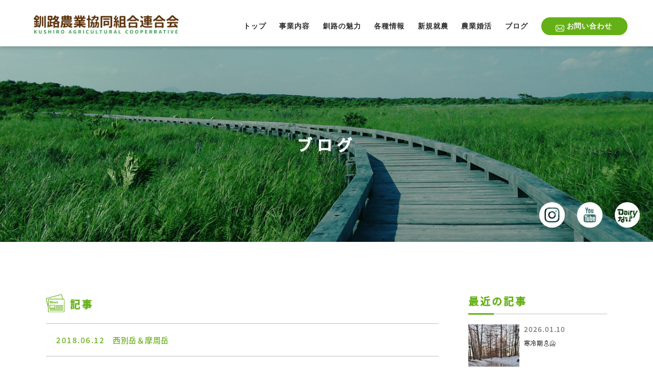

--- FILE ---
content_type: text/html; charset=UTF-8
request_url: https://946nokyoren.or.jp/staffblog/2018/06/12/%E8%A5%BF%E5%88%A5%E5%B2%B3%EF%BC%86%E6%91%A9%E5%91%A8%E5%B2%B3/
body_size: 7740
content:
	<!DOCTYPE html>
<html>
<head>
	
		
	<meta charset="UTF-8">
	<meta name="viewport" content="width=device-width, initial-scale=1, minimum-scale=1, viewport-fit=cover">
	<title>西別岳＆摩周岳 ｜ ブログ｜釧路農業協同組合連合会</title>
	<meta name="description"  content="北海道釧路市の釧路農業協同組合連合会の「西別岳＆摩周岳」のブログページです。" />
	<link rel="canonical" href="https://946nokyoren.or.jp/staffblog/2018/06/12/%E8%A5%BF%E5%88%A5%E5%B2%B3%EF%BC%86%E6%91%A9%E5%91%A8%E5%B2%B3/">
	<link rel="shortcut icon" href="https://946nokyoren.or.jp/wp-content/themes/946nokyoren/assets/img/favicon.ico">
	<link rel="apple-touch-icon" href="https://946nokyoren.or.jp/wp-content/themes/946nokyoren/assets/img/apple-touch-icon180.png" sizes="180x180">

	<meta property="og:title" content="西別岳＆摩周岳 ｜ ブログ｜釧路農業協同組合連合会" />
	<meta property="og:type" content="website">
	<meta property="og:description" content="北海道釧路市の釧路農業協同組合連合会の「西別岳＆摩周岳」のブログページです。" />
	<meta property="og:url" content="https://946nokyoren.or.jp/staffblog/2018/06/12/%E8%A5%BF%E5%88%A5%E5%B2%B3%EF%BC%86%E6%91%A9%E5%91%A8%E5%B2%B3/">
	<meta property="og:site_name" content="釧路農業協同組合連合会">
	<meta property="og:image" content="https://946nokyoren.or.jp/wp-content/themes/946nokyoren/assets/img/logo.png" />

	<link rel="stylesheet" type="text/css" href="https://946nokyoren.or.jp/wp-content/themes/946nokyoren/assets/css/index.css" />
	<link rel="stylesheet" type="text/css" href="https://946nokyoren.or.jp/wp-content/themes/946nokyoren/assets/css/index_sp.css" />
	
	<meta name='robots' content='max-image-preview:large' />
<link rel="alternate" type="application/rss+xml" title="釧路農業協同組合連合会 &raquo; 西別岳＆摩周岳 のコメントのフィード" href="https://946nokyoren.or.jp/staffblog/2018/06/12/%e8%a5%bf%e5%88%a5%e5%b2%b3%ef%bc%86%e6%91%a9%e5%91%a8%e5%b2%b3/feed/" />
<script type="text/javascript">
/* <![CDATA[ */
window._wpemojiSettings = {"baseUrl":"https:\/\/s.w.org\/images\/core\/emoji\/15.0.3\/72x72\/","ext":".png","svgUrl":"https:\/\/s.w.org\/images\/core\/emoji\/15.0.3\/svg\/","svgExt":".svg","source":{"concatemoji":"https:\/\/946nokyoren.or.jp\/wp-includes\/js\/wp-emoji-release.min.js"}};
/*! This file is auto-generated */
!function(i,n){var o,s,e;function c(e){try{var t={supportTests:e,timestamp:(new Date).valueOf()};sessionStorage.setItem(o,JSON.stringify(t))}catch(e){}}function p(e,t,n){e.clearRect(0,0,e.canvas.width,e.canvas.height),e.fillText(t,0,0);var t=new Uint32Array(e.getImageData(0,0,e.canvas.width,e.canvas.height).data),r=(e.clearRect(0,0,e.canvas.width,e.canvas.height),e.fillText(n,0,0),new Uint32Array(e.getImageData(0,0,e.canvas.width,e.canvas.height).data));return t.every(function(e,t){return e===r[t]})}function u(e,t,n){switch(t){case"flag":return n(e,"\ud83c\udff3\ufe0f\u200d\u26a7\ufe0f","\ud83c\udff3\ufe0f\u200b\u26a7\ufe0f")?!1:!n(e,"\ud83c\uddfa\ud83c\uddf3","\ud83c\uddfa\u200b\ud83c\uddf3")&&!n(e,"\ud83c\udff4\udb40\udc67\udb40\udc62\udb40\udc65\udb40\udc6e\udb40\udc67\udb40\udc7f","\ud83c\udff4\u200b\udb40\udc67\u200b\udb40\udc62\u200b\udb40\udc65\u200b\udb40\udc6e\u200b\udb40\udc67\u200b\udb40\udc7f");case"emoji":return!n(e,"\ud83d\udc26\u200d\u2b1b","\ud83d\udc26\u200b\u2b1b")}return!1}function f(e,t,n){var r="undefined"!=typeof WorkerGlobalScope&&self instanceof WorkerGlobalScope?new OffscreenCanvas(300,150):i.createElement("canvas"),a=r.getContext("2d",{willReadFrequently:!0}),o=(a.textBaseline="top",a.font="600 32px Arial",{});return e.forEach(function(e){o[e]=t(a,e,n)}),o}function t(e){var t=i.createElement("script");t.src=e,t.defer=!0,i.head.appendChild(t)}"undefined"!=typeof Promise&&(o="wpEmojiSettingsSupports",s=["flag","emoji"],n.supports={everything:!0,everythingExceptFlag:!0},e=new Promise(function(e){i.addEventListener("DOMContentLoaded",e,{once:!0})}),new Promise(function(t){var n=function(){try{var e=JSON.parse(sessionStorage.getItem(o));if("object"==typeof e&&"number"==typeof e.timestamp&&(new Date).valueOf()<e.timestamp+604800&&"object"==typeof e.supportTests)return e.supportTests}catch(e){}return null}();if(!n){if("undefined"!=typeof Worker&&"undefined"!=typeof OffscreenCanvas&&"undefined"!=typeof URL&&URL.createObjectURL&&"undefined"!=typeof Blob)try{var e="postMessage("+f.toString()+"("+[JSON.stringify(s),u.toString(),p.toString()].join(",")+"));",r=new Blob([e],{type:"text/javascript"}),a=new Worker(URL.createObjectURL(r),{name:"wpTestEmojiSupports"});return void(a.onmessage=function(e){c(n=e.data),a.terminate(),t(n)})}catch(e){}c(n=f(s,u,p))}t(n)}).then(function(e){for(var t in e)n.supports[t]=e[t],n.supports.everything=n.supports.everything&&n.supports[t],"flag"!==t&&(n.supports.everythingExceptFlag=n.supports.everythingExceptFlag&&n.supports[t]);n.supports.everythingExceptFlag=n.supports.everythingExceptFlag&&!n.supports.flag,n.DOMReady=!1,n.readyCallback=function(){n.DOMReady=!0}}).then(function(){return e}).then(function(){var e;n.supports.everything||(n.readyCallback(),(e=n.source||{}).concatemoji?t(e.concatemoji):e.wpemoji&&e.twemoji&&(t(e.twemoji),t(e.wpemoji)))}))}((window,document),window._wpemojiSettings);
/* ]]> */
</script>
<style id='wp-emoji-styles-inline-css' type='text/css'>

	img.wp-smiley, img.emoji {
		display: inline !important;
		border: none !important;
		box-shadow: none !important;
		height: 1em !important;
		width: 1em !important;
		margin: 0 0.07em !important;
		vertical-align: -0.1em !important;
		background: none !important;
		padding: 0 !important;
	}
</style>
<link rel='stylesheet' id='wp-block-library-css' href='https://946nokyoren.or.jp/wp-includes/css/dist/block-library/style.min.css' type='text/css' media='all' />
<style id='classic-theme-styles-inline-css' type='text/css'>
/*! This file is auto-generated */
.wp-block-button__link{color:#fff;background-color:#32373c;border-radius:9999px;box-shadow:none;text-decoration:none;padding:calc(.667em + 2px) calc(1.333em + 2px);font-size:1.125em}.wp-block-file__button{background:#32373c;color:#fff;text-decoration:none}
</style>
<style id='global-styles-inline-css' type='text/css'>
body{--wp--preset--color--black: #000000;--wp--preset--color--cyan-bluish-gray: #abb8c3;--wp--preset--color--white: #ffffff;--wp--preset--color--pale-pink: #f78da7;--wp--preset--color--vivid-red: #cf2e2e;--wp--preset--color--luminous-vivid-orange: #ff6900;--wp--preset--color--luminous-vivid-amber: #fcb900;--wp--preset--color--light-green-cyan: #7bdcb5;--wp--preset--color--vivid-green-cyan: #00d084;--wp--preset--color--pale-cyan-blue: #8ed1fc;--wp--preset--color--vivid-cyan-blue: #0693e3;--wp--preset--color--vivid-purple: #9b51e0;--wp--preset--gradient--vivid-cyan-blue-to-vivid-purple: linear-gradient(135deg,rgba(6,147,227,1) 0%,rgb(155,81,224) 100%);--wp--preset--gradient--light-green-cyan-to-vivid-green-cyan: linear-gradient(135deg,rgb(122,220,180) 0%,rgb(0,208,130) 100%);--wp--preset--gradient--luminous-vivid-amber-to-luminous-vivid-orange: linear-gradient(135deg,rgba(252,185,0,1) 0%,rgba(255,105,0,1) 100%);--wp--preset--gradient--luminous-vivid-orange-to-vivid-red: linear-gradient(135deg,rgba(255,105,0,1) 0%,rgb(207,46,46) 100%);--wp--preset--gradient--very-light-gray-to-cyan-bluish-gray: linear-gradient(135deg,rgb(238,238,238) 0%,rgb(169,184,195) 100%);--wp--preset--gradient--cool-to-warm-spectrum: linear-gradient(135deg,rgb(74,234,220) 0%,rgb(151,120,209) 20%,rgb(207,42,186) 40%,rgb(238,44,130) 60%,rgb(251,105,98) 80%,rgb(254,248,76) 100%);--wp--preset--gradient--blush-light-purple: linear-gradient(135deg,rgb(255,206,236) 0%,rgb(152,150,240) 100%);--wp--preset--gradient--blush-bordeaux: linear-gradient(135deg,rgb(254,205,165) 0%,rgb(254,45,45) 50%,rgb(107,0,62) 100%);--wp--preset--gradient--luminous-dusk: linear-gradient(135deg,rgb(255,203,112) 0%,rgb(199,81,192) 50%,rgb(65,88,208) 100%);--wp--preset--gradient--pale-ocean: linear-gradient(135deg,rgb(255,245,203) 0%,rgb(182,227,212) 50%,rgb(51,167,181) 100%);--wp--preset--gradient--electric-grass: linear-gradient(135deg,rgb(202,248,128) 0%,rgb(113,206,126) 100%);--wp--preset--gradient--midnight: linear-gradient(135deg,rgb(2,3,129) 0%,rgb(40,116,252) 100%);--wp--preset--font-size--small: 13px;--wp--preset--font-size--medium: 20px;--wp--preset--font-size--large: 36px;--wp--preset--font-size--x-large: 42px;--wp--preset--spacing--20: 0.44rem;--wp--preset--spacing--30: 0.67rem;--wp--preset--spacing--40: 1rem;--wp--preset--spacing--50: 1.5rem;--wp--preset--spacing--60: 2.25rem;--wp--preset--spacing--70: 3.38rem;--wp--preset--spacing--80: 5.06rem;--wp--preset--shadow--natural: 6px 6px 9px rgba(0, 0, 0, 0.2);--wp--preset--shadow--deep: 12px 12px 50px rgba(0, 0, 0, 0.4);--wp--preset--shadow--sharp: 6px 6px 0px rgba(0, 0, 0, 0.2);--wp--preset--shadow--outlined: 6px 6px 0px -3px rgba(255, 255, 255, 1), 6px 6px rgba(0, 0, 0, 1);--wp--preset--shadow--crisp: 6px 6px 0px rgba(0, 0, 0, 1);}:where(.is-layout-flex){gap: 0.5em;}:where(.is-layout-grid){gap: 0.5em;}body .is-layout-flex{display: flex;}body .is-layout-flex{flex-wrap: wrap;align-items: center;}body .is-layout-flex > *{margin: 0;}body .is-layout-grid{display: grid;}body .is-layout-grid > *{margin: 0;}:where(.wp-block-columns.is-layout-flex){gap: 2em;}:where(.wp-block-columns.is-layout-grid){gap: 2em;}:where(.wp-block-post-template.is-layout-flex){gap: 1.25em;}:where(.wp-block-post-template.is-layout-grid){gap: 1.25em;}.has-black-color{color: var(--wp--preset--color--black) !important;}.has-cyan-bluish-gray-color{color: var(--wp--preset--color--cyan-bluish-gray) !important;}.has-white-color{color: var(--wp--preset--color--white) !important;}.has-pale-pink-color{color: var(--wp--preset--color--pale-pink) !important;}.has-vivid-red-color{color: var(--wp--preset--color--vivid-red) !important;}.has-luminous-vivid-orange-color{color: var(--wp--preset--color--luminous-vivid-orange) !important;}.has-luminous-vivid-amber-color{color: var(--wp--preset--color--luminous-vivid-amber) !important;}.has-light-green-cyan-color{color: var(--wp--preset--color--light-green-cyan) !important;}.has-vivid-green-cyan-color{color: var(--wp--preset--color--vivid-green-cyan) !important;}.has-pale-cyan-blue-color{color: var(--wp--preset--color--pale-cyan-blue) !important;}.has-vivid-cyan-blue-color{color: var(--wp--preset--color--vivid-cyan-blue) !important;}.has-vivid-purple-color{color: var(--wp--preset--color--vivid-purple) !important;}.has-black-background-color{background-color: var(--wp--preset--color--black) !important;}.has-cyan-bluish-gray-background-color{background-color: var(--wp--preset--color--cyan-bluish-gray) !important;}.has-white-background-color{background-color: var(--wp--preset--color--white) !important;}.has-pale-pink-background-color{background-color: var(--wp--preset--color--pale-pink) !important;}.has-vivid-red-background-color{background-color: var(--wp--preset--color--vivid-red) !important;}.has-luminous-vivid-orange-background-color{background-color: var(--wp--preset--color--luminous-vivid-orange) !important;}.has-luminous-vivid-amber-background-color{background-color: var(--wp--preset--color--luminous-vivid-amber) !important;}.has-light-green-cyan-background-color{background-color: var(--wp--preset--color--light-green-cyan) !important;}.has-vivid-green-cyan-background-color{background-color: var(--wp--preset--color--vivid-green-cyan) !important;}.has-pale-cyan-blue-background-color{background-color: var(--wp--preset--color--pale-cyan-blue) !important;}.has-vivid-cyan-blue-background-color{background-color: var(--wp--preset--color--vivid-cyan-blue) !important;}.has-vivid-purple-background-color{background-color: var(--wp--preset--color--vivid-purple) !important;}.has-black-border-color{border-color: var(--wp--preset--color--black) !important;}.has-cyan-bluish-gray-border-color{border-color: var(--wp--preset--color--cyan-bluish-gray) !important;}.has-white-border-color{border-color: var(--wp--preset--color--white) !important;}.has-pale-pink-border-color{border-color: var(--wp--preset--color--pale-pink) !important;}.has-vivid-red-border-color{border-color: var(--wp--preset--color--vivid-red) !important;}.has-luminous-vivid-orange-border-color{border-color: var(--wp--preset--color--luminous-vivid-orange) !important;}.has-luminous-vivid-amber-border-color{border-color: var(--wp--preset--color--luminous-vivid-amber) !important;}.has-light-green-cyan-border-color{border-color: var(--wp--preset--color--light-green-cyan) !important;}.has-vivid-green-cyan-border-color{border-color: var(--wp--preset--color--vivid-green-cyan) !important;}.has-pale-cyan-blue-border-color{border-color: var(--wp--preset--color--pale-cyan-blue) !important;}.has-vivid-cyan-blue-border-color{border-color: var(--wp--preset--color--vivid-cyan-blue) !important;}.has-vivid-purple-border-color{border-color: var(--wp--preset--color--vivid-purple) !important;}.has-vivid-cyan-blue-to-vivid-purple-gradient-background{background: var(--wp--preset--gradient--vivid-cyan-blue-to-vivid-purple) !important;}.has-light-green-cyan-to-vivid-green-cyan-gradient-background{background: var(--wp--preset--gradient--light-green-cyan-to-vivid-green-cyan) !important;}.has-luminous-vivid-amber-to-luminous-vivid-orange-gradient-background{background: var(--wp--preset--gradient--luminous-vivid-amber-to-luminous-vivid-orange) !important;}.has-luminous-vivid-orange-to-vivid-red-gradient-background{background: var(--wp--preset--gradient--luminous-vivid-orange-to-vivid-red) !important;}.has-very-light-gray-to-cyan-bluish-gray-gradient-background{background: var(--wp--preset--gradient--very-light-gray-to-cyan-bluish-gray) !important;}.has-cool-to-warm-spectrum-gradient-background{background: var(--wp--preset--gradient--cool-to-warm-spectrum) !important;}.has-blush-light-purple-gradient-background{background: var(--wp--preset--gradient--blush-light-purple) !important;}.has-blush-bordeaux-gradient-background{background: var(--wp--preset--gradient--blush-bordeaux) !important;}.has-luminous-dusk-gradient-background{background: var(--wp--preset--gradient--luminous-dusk) !important;}.has-pale-ocean-gradient-background{background: var(--wp--preset--gradient--pale-ocean) !important;}.has-electric-grass-gradient-background{background: var(--wp--preset--gradient--electric-grass) !important;}.has-midnight-gradient-background{background: var(--wp--preset--gradient--midnight) !important;}.has-small-font-size{font-size: var(--wp--preset--font-size--small) !important;}.has-medium-font-size{font-size: var(--wp--preset--font-size--medium) !important;}.has-large-font-size{font-size: var(--wp--preset--font-size--large) !important;}.has-x-large-font-size{font-size: var(--wp--preset--font-size--x-large) !important;}
.wp-block-navigation a:where(:not(.wp-element-button)){color: inherit;}
:where(.wp-block-post-template.is-layout-flex){gap: 1.25em;}:where(.wp-block-post-template.is-layout-grid){gap: 1.25em;}
:where(.wp-block-columns.is-layout-flex){gap: 2em;}:where(.wp-block-columns.is-layout-grid){gap: 2em;}
.wp-block-pullquote{font-size: 1.5em;line-height: 1.6;}
</style>
<link rel="canonical" href="https://946nokyoren.or.jp/staffblog/2018/06/12/%e8%a5%bf%e5%88%a5%e5%b2%b3%ef%bc%86%e6%91%a9%e5%91%a8%e5%b2%b3/" />
<link rel="alternate" type="application/rss+xml" title="釧路農業協同組合連合会" href="https://946nokyoren.or.jp/feed/">
<link rel="icon" href="https://946nokyoren.or.jp/wp-content/uploads/2021/09/apple-touch-icon180.png" sizes="32x32" />
<link rel="icon" href="https://946nokyoren.or.jp/wp-content/uploads/2021/09/apple-touch-icon180.png" sizes="192x192" />
<link rel="apple-touch-icon" href="https://946nokyoren.or.jp/wp-content/uploads/2021/09/apple-touch-icon180.png" />
<meta name="msapplication-TileImage" content="https://946nokyoren.or.jp/wp-content/uploads/2021/09/apple-touch-icon180.png" />
</head>
<body>
	
	<header>
		<div class="header_wrap">
			<div class="left">
				<div class="block1">
					<a href="https://946nokyoren.or.jp/"><h1><img src="https://946nokyoren.or.jp/wp-content/themes/946nokyoren/assets/img/logo.png" srcset="https://946nokyoren.or.jp/wp-content/themes/946nokyoren/assets/img/logo.png 1x, https://946nokyoren.or.jp/wp-content/themes/946nokyoren/assets/img/logo@2x.png 2x" alt="釧路農業協同組合連合会"></h1></a>
				</div>
			</div>
			<div class="right">
			  	<ul class="onlyPC">
					<li><a href="https://946nokyoren.or.jp/">トップ</a></li>
					<li><a href="https://946nokyoren.or.jp/about/">事業内容</a></li>
					<li><a href="https://946nokyoren.or.jp/kushiro/">釧路の魅力</a></li>
					<li><a href="https://946nokyoren.or.jp/magazine/">各種情報</a></li>
					<li><a href="https://rakunou-kushiro.946nokyoren.or.jp/" target="_blank" rel="noopener noreferrer">新規就農</a></li>
					<li><a href="https://nougyoukonkatsu.946nokyoren.or.jp/" target="_blank" rel="noopener noreferrer">農業婚活</a></li>
					<li><a href="https://946nokyoren.or.jp/staffblog/">ブログ</a></li>
					<li class="menu_btn2"><a href="https://946nokyoren.or.jp/contact/">お問い合わせ</a></li>
				</ul>
				<span class="head_btn onlySP"><img src="https://946nokyoren.or.jp/wp-content/themes/946nokyoren/assets/img/menu.png" srcset="https://946nokyoren.or.jp/wp-content/themes/946nokyoren/assets/img/menu.png 1x, https://946nokyoren.or.jp/wp-content/themes/946nokyoren/assets/img/menu@2x.png 2x" alt="お問い合わせ"></span>
			</div>
		</div>
	</header>
	<div class="wrapper_content">
		<div class="block1">
			<img src="https://946nokyoren.or.jp/wp-content/themes/946nokyoren/assets/img/logo_sp_menu.png" srcset="https://946nokyoren.or.jp/wp-content/themes/946nokyoren/assets/img/logo_sp_menu.png 1x, https://946nokyoren.or.jp/wp-content/themes/946nokyoren/assets/img/logo_sp_menu@2x.png 2x">
			<span class="head_btn"><img src="https://946nokyoren.or.jp/wp-content/themes/946nokyoren/assets/img/menu_close.png" srcset="https://946nokyoren.or.jp/wp-content/themes/946nokyoren/assets/img/menu_close.png 1x, https://946nokyoren.or.jp/wp-content/themes/946nokyoren/assets/img/menu_close@2x.png 2x"></span>
		</div>
		<div class="block2">
			<ul>
				<li><a href="https://946nokyoren.or.jp/">トップ</a></li>
				<li><a href="https://946nokyoren.or.jp/about/">事業内容</a></li>
				<li><a href="https://946nokyoren.or.jp/kushiro/">釧路の魅力</a></li>
				<li><a href="https://946nokyoren.or.jp/magazine/">各種情報</a></li>
				<li><a href="https://rakunou-kushiro.946nokyoren.or.jp/" target="_blank" rel="noopener noreferrer">新規就農</a></li>
				<li><a href="https://nougyoukonkatsu.946nokyoren.or.jp/" target="_blank" rel="noopener noreferrer">農業婚活</a></li>
				<li><a href="https://946nokyoren.or.jp/staffblog/">ブログ</a></li>
				<li class="menu_btn2"><a href="https://946nokyoren.or.jp/contact/">お問い合わせ</a></li>
			</ul>
		</div>
		<div class="sns">
			<ul>
				<li><a href="https://www.instagram.com/kushironokyoren/?hl=ja" target="_blank" rel="noopener noreferrer"><img src="https://946nokyoren.or.jp/wp-content/themes/946nokyoren/assets/img/icon_instagram.svg" alt="instagram"></a></li>
				<li><a href="https://www.youtube.com/channel/UCByt6s26abd8qAvJ95VsWQA" target="_blank" rel="noopener noreferrer"><img src="https://946nokyoren.or.jp/wp-content/themes/946nokyoren/assets/img/icon_youtube.svg" alt="youtube"></a></li>
				<li><a href="https://946nokyoren.or.jp/dairynavi/" target="_blank" rel="noopener noreferrer"><img src="https://946nokyoren.or.jp/wp-content/themes/946nokyoren/assets/img/icon_dairynavi.svg" alt="dairynavi"></a></li>
			</ul>
		</div>
	</div>
		
		<main class="news staffblog under">
			
			<div class="title_block">
				<div class="word_wrap">
					<div class="word">
						<h1>ブログ</h1>
					</div>
				</div>
				<div class="sns">
					<ul>
						<li><a href="https://www.instagram.com/kushironokyoren/?hl=ja" target="_blank"><img src="https://946nokyoren.or.jp/wp-content/themes/946nokyoren/assets/img/icon_instagram.svg" alt=""></a></li>
						<li><a href="https://www.youtube.com/channel/UCByt6s26abd8qAvJ95VsWQA" target="_blank"><img src="https://946nokyoren.or.jp/wp-content/themes/946nokyoren/assets/img/icon_youtube.svg" alt=""></a></li>
						<li><a href="https://946nokyoren.or.jp/dairynavi/" target="_blank"><img src="https://946nokyoren.or.jp/wp-content/themes/946nokyoren/assets/img/icon_dairynavi.svg" alt=""></a></li>
					</ul>
				</div>
			</div>
			
			<div class="new_block common_w1">
				<div class="left_content">
					<div class="main_title">
						<span class="main_title_img"><img src="https://946nokyoren.or.jp/wp-content/themes/946nokyoren/assets/img/news/newspaper.svg" alt=""></span>
						<span class="main_title_word">記事</span>
					</div>
					
					<div class="news_detail_title_block">
						<dl class="news_title_block">
							<dt><span class="date">2018.06.12</span></dt>
							<dd>
								<span class="title">西別岳＆摩周岳</span>
							</dd>
						</dl>
					</div>
					
					<div class="news_detail_content_block wysiwyg"><p>標茶町虹別から西別岳登山口（釧路市街から車で約80分）</p>
<p>　登山口→西別岳→摩周岳→西別岳→登山口</p>
<p>　5～6時間で楽しめるファミリー登山客も多い、素晴らしい山です</p>
<p><a href="https://946nokyoren.or.jp/wp-content/uploads/2018/06/20180610_06.jpg"><img fetchpriority="high" decoding="async" class="alignnone size-medium wp-image-106" src="https://946nokyoren.or.jp/wp-content/uploads/2018/06/20180610_06-200x300.jpg" alt="20180610_06" width="200" height="300" srcset="https://946nokyoren.or.jp/wp-content/uploads/2018/06/20180610_06-200x300.jpg 200w, https://946nokyoren.or.jp/wp-content/uploads/2018/06/20180610_06-683x1024.jpg 683w, https://946nokyoren.or.jp/wp-content/uploads/2018/06/20180610_06.jpg 863w" sizes="(max-width: 200px) 100vw, 200px" /></a></p>
<p>西別岳に向かうガマン坂　既に登山を終えて降りる山ガールs</p>
<p><a href="https://946nokyoren.or.jp/wp-content/uploads/2018/06/20180610_11.jpg"><img decoding="async" class="alignnone size-medium wp-image-107" src="https://946nokyoren.or.jp/wp-content/uploads/2018/06/20180610_11-300x200.jpg" alt="20180610_11" width="300" height="200" srcset="https://946nokyoren.or.jp/wp-content/uploads/2018/06/20180610_11-300x200.jpg 300w, https://946nokyoren.or.jp/wp-content/uploads/2018/06/20180610_11-1024x683.jpg 1024w, https://946nokyoren.or.jp/wp-content/uploads/2018/06/20180610_11.jpg 1294w" sizes="(max-width: 300px) 100vw, 300px" /></a></p>
<p>白樺林の向こうは抜けるような青空</p>
<p><a href="https://946nokyoren.or.jp/wp-content/uploads/2018/06/20180610_28.jpg"><img decoding="async" class="alignnone size-medium wp-image-108" src="https://946nokyoren.or.jp/wp-content/uploads/2018/06/20180610_28-300x200.jpg" alt="20180610_28" width="300" height="200" srcset="https://946nokyoren.or.jp/wp-content/uploads/2018/06/20180610_28-300x200.jpg 300w, https://946nokyoren.or.jp/wp-content/uploads/2018/06/20180610_28-1024x683.jpg 1024w, https://946nokyoren.or.jp/wp-content/uploads/2018/06/20180610_28.jpg 1294w" sizes="(max-width: 300px) 100vw, 300px" /></a></p>
<p><a href="https://946nokyoren.or.jp/wp-content/uploads/2018/06/20180610_28.jpg">西別岳までもう少し</a></p>
<p><a href="https://946nokyoren.or.jp/wp-content/uploads/2018/06/20180610_31.jpg"><img decoding="async" class="alignnone size-medium wp-image-109" src="https://946nokyoren.or.jp/wp-content/uploads/2018/06/20180610_31-300x200.jpg" alt="20180610_31" width="300" height="200" srcset="https://946nokyoren.or.jp/wp-content/uploads/2018/06/20180610_31-300x200.jpg 300w, https://946nokyoren.or.jp/wp-content/uploads/2018/06/20180610_31-1024x683.jpg 1024w, https://946nokyoren.or.jp/wp-content/uploads/2018/06/20180610_31.jpg 1294w" sizes="(max-width: 300px) 100vw, 300px" /></a></p>
<p><a href="https://946nokyoren.or.jp/wp-content/uploads/2018/06/20180610_31.jpg">稜線から摩周岳と摩周湖が一望できます</a></p>
<p><a href="https://946nokyoren.or.jp/wp-content/uploads/2018/06/20180610_33.jpg"><img decoding="async" class="alignnone size-medium wp-image-110" src="https://946nokyoren.or.jp/wp-content/uploads/2018/06/20180610_33-300x200.jpg" alt="20180610_33" width="300" height="200" srcset="https://946nokyoren.or.jp/wp-content/uploads/2018/06/20180610_33-300x200.jpg 300w, https://946nokyoren.or.jp/wp-content/uploads/2018/06/20180610_33-1024x683.jpg 1024w, https://946nokyoren.or.jp/wp-content/uploads/2018/06/20180610_33.jpg 1294w" sizes="(max-width: 300px) 100vw, 300px" /></a> 西別岳山頂（799m）</p>
<p><a href="https://946nokyoren.or.jp/wp-content/uploads/2018/06/20180610_66.jpg"><img decoding="async" class="alignnone size-medium wp-image-113" src="https://946nokyoren.or.jp/wp-content/uploads/2018/06/20180610_66-200x300.jpg" alt="20180610_66" width="200" height="300" srcset="https://946nokyoren.or.jp/wp-content/uploads/2018/06/20180610_66-200x300.jpg 200w, https://946nokyoren.or.jp/wp-content/uploads/2018/06/20180610_66-683x1024.jpg 683w, https://946nokyoren.or.jp/wp-content/uploads/2018/06/20180610_66.jpg 863w" sizes="(max-width: 200px) 100vw, 200px" /></a> 西別岳から摩周岳に向かう山道</p>
<p><a href="https://946nokyoren.or.jp/wp-content/uploads/2018/06/20180610_65.jpg"><img decoding="async" class="alignnone size-medium wp-image-112" src="https://946nokyoren.or.jp/wp-content/uploads/2018/06/20180610_65-300x200.jpg" alt="20180610_65" width="300" height="200" srcset="https://946nokyoren.or.jp/wp-content/uploads/2018/06/20180610_65-300x200.jpg 300w, https://946nokyoren.or.jp/wp-content/uploads/2018/06/20180610_65-1024x683.jpg 1024w, https://946nokyoren.or.jp/wp-content/uploads/2018/06/20180610_65.jpg 1294w" sizes="(max-width: 300px) 100vw, 300px" /></a></p>
<p>摩周岳への残り400ｍ、ここからが結構な急坂</p>
<p><a href="https://946nokyoren.or.jp/wp-content/uploads/2018/06/20180610_54.jpg"><img decoding="async" class="alignnone size-medium wp-image-111" src="https://946nokyoren.or.jp/wp-content/uploads/2018/06/20180610_54-300x200.jpg" alt="20180610_54" width="300" height="200" srcset="https://946nokyoren.or.jp/wp-content/uploads/2018/06/20180610_54-300x200.jpg 300w, https://946nokyoren.or.jp/wp-content/uploads/2018/06/20180610_54-1024x683.jpg 1024w, https://946nokyoren.or.jp/wp-content/uploads/2018/06/20180610_54.jpg 1294w" sizes="(max-width: 300px) 100vw, 300px" /></a></p>
<p>摩周岳山頂からの摩周湖</p>
<p>摩周湖ブルーが映えます。向こうの山は斜里岳</p>
<p><a href="https://946nokyoren.or.jp/wp-content/uploads/2018/06/20180610_72.jpg"><img decoding="async" class="alignnone size-medium wp-image-114" src="https://946nokyoren.or.jp/wp-content/uploads/2018/06/20180610_72-300x200.jpg" alt="20180610_72" width="300" height="200" srcset="https://946nokyoren.or.jp/wp-content/uploads/2018/06/20180610_72-300x200.jpg 300w, https://946nokyoren.or.jp/wp-content/uploads/2018/06/20180610_72-1024x683.jpg 1024w, https://946nokyoren.or.jp/wp-content/uploads/2018/06/20180610_72.jpg 1294w" sizes="(max-width: 300px) 100vw, 300px" /></a> 眼下に広がる根釧台地</p>
<p><strong>「思った以上に大自然～人生観変わります～」</strong></p>
<p>8月からピーチが関西空港から釧路空港に就航、ピーチの秀逸したキャッチコピーです！</p>
</div>
					
					<div class="detail_paging">
						<div class="left">
							<a href="https://946nokyoren.or.jp/staffblog/2018/06/08/%e5%8e%9a%e5%b2%b8%e3%81%ae%e7%89%a1%e8%a0%a3/">前の記事へ</a>						</div>
						<div class="center"><a href="https://946nokyoren.or.jp/staffblog/">ブログ一覧</a></div>
						<div class="right">
							<a href="https://946nokyoren.or.jp/staffblog/2018/06/13/ja%e6%91%a9%e5%91%a8%e6%b9%96%e3%81%ae%e9%a3%9f%e5%a0%82/">次の記事へ</a>						</div>
					</div>
				</div>
				
 									<div class="right_content">
						<div class="content1">
							<div class="main_title">最近の記事</div>
							<div class="content"><a href="https://946nokyoren.or.jp/staffblog/2026/01/10/%e5%af%92%e5%86%b7%e6%9c%9f%e2%9b%84%f0%9f%a5%b6/"><div class="left"><img src="https://946nokyoren.or.jp/wp-content/uploads/2026/01/catuin-slip-169x300.jpg" alt="寒冷期⛄🥶"></div><div class="right"><div class="title1">2026.01.10</div><div class="word">寒冷期⛄🥶</div></div></a></div><div class="content"><a href="https://946nokyoren.or.jp/staffblog/2025/12/09/%e5%83%8d%e3%81%84%e3%81%a6%e3%80%81%e5%83%8d%e3%81%84%e3%81%a6%e3%80%81%e5%83%8d%e3%81%84%e3%81%a6/"><div class="left"><img src="https://946nokyoren.or.jp/wp-content/uploads/2025/12/仕事朝型-263x300.jpg" alt="働いて、働いて、働いて…"></div><div class="right"><div class="title1">2025.12.09</div><div class="word">働いて、働いて、働いて…</div></div></a></div><div class="content"><a href="https://946nokyoren.or.jp/staffblog/2025/11/19/%e5%93%ba%e4%b9%b3%e3%83%93%e3%83%b3%e3%83%bb%e3%83%87%e3%82%ab%e3%83%9c%e3%83%88%e3%83%ab/"><div class="left"><img src="https://946nokyoren.or.jp/wp-content/uploads/2025/11/20251111_153732-168x300.jpg" alt="哺乳ビン・デカボトル"></div><div class="right"><div class="title1">2025.11.19</div><div class="word">哺乳ビン・デカボトル</div></div></a></div><div class="content"><a href="https://946nokyoren.or.jp/staffblog/2025/11/10/%e5%af%92%e3%81%84%e6%99%82%e3%81%ae%e3%82%a6%e3%82%a9%e3%82%bf%e3%83%bc%e3%82%ab%e3%83%83%e3%83%97%e6%b4%97%e6%b5%84/"><div class="left"><img src="https://946nokyoren.or.jp/wp-content/uploads/2025/11/20251022_144714-300x169.jpg" alt="寒い時のウォターカップ洗浄"></div><div class="right"><div class="title1">2025.11.10</div><div class="word">寒い時のウォターカップ洗浄</div></div></a></div>						</div>
						<div class="content2">
							<div class="main_title">アーカイブ</div>
							<ul>
								<li><a href="https://946nokyoren.or.jp/staffblog/"><span class="title">すべて</span><span class="title">（431）</span></li></a><li><a href="https://946nokyoren.or.jp/staffblog/?s_year=2026"><span class="title">2026</span><span class="title">（1）</span></li></a><li><a href="https://946nokyoren.or.jp/staffblog/?s_year=2025"><span class="title">2025</span><span class="title">（22）</span></li></a><li><a href="https://946nokyoren.or.jp/staffblog/?s_year=2024"><span class="title">2024</span><span class="title">（36）</span></li></a><li><a href="https://946nokyoren.or.jp/staffblog/?s_year=2023"><span class="title">2023</span><span class="title">（56）</span></li></a><li><a href="https://946nokyoren.or.jp/staffblog/?s_year=2022"><span class="title">2022</span><span class="title">（36）</span></li></a><li><a href="https://946nokyoren.or.jp/staffblog/?s_year=2021"><span class="title">2021</span><span class="title">（56）</span></li></a><li><a href="https://946nokyoren.or.jp/staffblog/?s_year=2020"><span class="title">2020</span><span class="title">（85）</span></li></a><li><a href="https://946nokyoren.or.jp/staffblog/?s_year=2019"><span class="title">2019</span><span class="title">（95）</span></li></a><li><a href="https://946nokyoren.or.jp/staffblog/?s_year=2018"><span class="title">2018</span><span class="title">（41）</span></li></a><li><a href="https://946nokyoren.or.jp/staffblog/?s_year=2017"><span class="title">2017</span><span class="title">（1）</span></li></a><li><a href="https://946nokyoren.or.jp/staffblog/?s_year=2016"><span class="title">2016</span><span class="title">（1）</span></li></a><li><a href="https://946nokyoren.or.jp/staffblog/?s_year=2015"><span class="title">2015</span><span class="title">（1）</span></li></a>							</ul>
						</div>
					</div>
							</div>
		</main>
		
			<div class="footer_contact">
			<a href="https://946nokyoren.or.jp/contact/">
				<div class="footer_contact_wrap">
					<div class="left">
						<div class="title"><span class="title1">お問い合わせ</span></div>
					</div>
					<div class="right">
						<div class="content">
							釧路農業協同組合連合会に関するお問い合わせまたは<br class="onlyPC">資料請求はこちらよりお問い合わせ下さい。
							<span class="contact_link"><span><img src="https://946nokyoren.or.jp/wp-content/themes/946nokyoren/assets/img/arrow_right_white.png" srcset="https://946nokyoren.or.jp/wp-content/themes/946nokyoren/assets/img/arrow_right_white.png 1x, https://946nokyoren.or.jp/wp-content/themes/946nokyoren/assets/img/arrow_right_white@2x.png 2x"></span></span>
						</div>
					</div>
				</div>
			</a>
		</div>
		
		<footer>
			<a href="#" class="pageTop"><img src="https://946nokyoren.or.jp/wp-content/themes/946nokyoren/assets/img/top.png" srcset="https://946nokyoren.or.jp/wp-content/themes/946nokyoren/assets/img/top.png 1x, https://946nokyoren.or.jp/wp-content/themes/946nokyoren/assets/img/top@2x.png 2x"></a>
			<div class="footer_content common_w1">
				<div class="footer_content_wrap">
					<div class="left">
						<div class="title"><img src="https://946nokyoren.or.jp/wp-content/themes/946nokyoren/assets/img/logo_foot.png" srcset="https://946nokyoren.or.jp/wp-content/themes/946nokyoren/assets/img/logo_foot.png 1x, https://946nokyoren.or.jp/wp-content/themes/946nokyoren/assets/img/logo_foot@2x.png 2x" alt="釧路農業協同組合連合会"></div>
						<div class="content">〒085-0018 釧路市黒金町12丁目10番地1</div>
					</div>
					<div class="right">
						<div class="link_menu">
							<ul>
								<li><a href="https://946nokyoren.or.jp/">トップ</a></li>
								<li><a href="https://946nokyoren.or.jp/about/">事業内容</a></li>
								<li><a href="https://946nokyoren.or.jp/kushiro/">釧路の魅力</a></li>
								<li><a href="https://946nokyoren.or.jp/magazine/">各種情報</a></li>
								<li><a href="https://rakunou-kushiro.946nokyoren.or.jp/" target="_blank" rel="noopener noreferrer">新規就農</a></li>
								<li><a href="https://nougyoukonkatsu.946nokyoren.or.jp/" target="_blank" rel="noopener noreferrer">農業婚活</a></li>
								<li><a href="https://946nokyoren.or.jp/staffblog/">ブログ</a></li>
								<li><a href="https://946nokyoren.or.jp/privacy/">個人情報について</a></li>
							</ul>
						</div>
						<div class="sns">
							<ul>
								<li><a href="https://www.instagram.com/kushironokyoren/?hl=ja" target="_blank" rel="noopener noreferrer"><img src="https://946nokyoren.or.jp/wp-content/themes/946nokyoren/assets/img/icon_instagram.svg" alt="instagram"></a></li>
								<li><a href="https://www.youtube.com/channel/UCByt6s26abd8qAvJ95VsWQA" target="_blank" rel="noopener noreferrer"><img src="https://946nokyoren.or.jp/wp-content/themes/946nokyoren/assets/img/icon_youtube.svg" alt="youtube"></a></li>
								<li><a href="https://946nokyoren.or.jp/dairynavi/" target="_blank" rel="noopener noreferrer"><img src="https://946nokyoren.or.jp/wp-content/themes/946nokyoren/assets/img/icon_dairynavi.svg" alt="dairynavi"></a></li>
							</ul>
						</div>
					</div>
				</div>

				<div class="copy">©2021 KUSHIRO AGRICULTURAL COOPERRATIVE All Rights Reserved.</div>
			</div>
		</footer>
		
		<script defer src="https://ajax.googleapis.com/ajax/libs/jquery/3.6.0/jquery.min.js"></script> 
		<script defer src="https://946nokyoren.or.jp/wp-content/themes/946nokyoren/assets/js/jquery.mb.YTPlayer.min.js"></script>
		<script defer src="https://946nokyoren.or.jp/wp-content/themes/946nokyoren/assets/js/custom.js"></script>
		<script defer src="https://946nokyoren.or.jp/wp-content/themes/946nokyoren/assets/js/jquery.matchHeight.js"></script>
		
			</body>
</html>

--- FILE ---
content_type: text/css
request_url: https://946nokyoren.or.jp/wp-content/themes/946nokyoren/assets/css/index_sp.css
body_size: 4181
content:
@charset "UTF-8";
@media screen and (max-width: 1200px) and (min-width: 767px){
	
}
@media screen and (max-width: 768px) {
	html {
	    line-height: 24px;
		font-size: 13px;
	}
	body {
	    position: relative;
	}
	/*----common---------------------------------------*/
	.common_w1{
		padding-left:30px;
		padding-right:30px;
	}
	.common_w2{
		padding-left:30px;
		padding-right:30px;
	}
	.sub_header {
	    background-image: url(../img/sub_header@2x.png);
	    background-size: 100% 100%;
	    background-repeat: no-repeat;
	    padding: 35px 0 35px;
	    font-family: "NotoSansJP-Bold";
	    font-size: 24px;
	    letter-spacing: 0.1em;
	    line-height: 46px;
	    text-align: center;
	    color: #fff;
	}
	.sub_header.sub {
	    padding: 15px 0 15px;
	    font-size: 20px;
	}
	main{
		overflow: hidden;
		padding-top: 78px;
	}
	main.under .title_block {
	    top: 0;
	    left: 0;
	    height: 304px;
	    width: 100%;
	    position: relative;
	}
	main.under .title_block .sns {
	    position: absolute;
	    bottom: 20px;
	    right: 50%;
	    -ms-transform: translate(50%,0);
	    -webkit-transform: translate(50%,0%);
	    transform: translate(50%,0%);
	}
	main.under .title_block .sns ul li a img{
	    width: 35px;
	    height: 35px;
	}
	main.under .title_block .sns ul li {
	    display: inline;
	    margin-left: 0;
	}
	main.under .title_block .sns ul li:nth-child(2) {
		margin: 0 10px;
	}
	main.under .title_block .word_wrap {
	    width: 100%;
	}
	main.under .title_block .word_wrap .word h1 {
		font-size: 20px;
		letter-spacing: 0.2em;
		line-height: 16px;
	}
	/*----header---------------------------------------*/
	header {
    	padding: 19px 0 17px;
	}

	/* sp slide btn */
	header .head_btn {
	    display: block;
	    width: auto;
	    position: relative;
	    z-index: 9999;
		cursor: pointer;
	}
	header .left {
	    padding-left: 5%;
	    width: 80%;
	}
	header .right {
		padding: 0;
		float: right;
		width: 20%;
		padding-right: 5%;
	}
	header .left .img1_d img{
	    width: 80px;
	}
	header .left .img2_d img{
	    width: 100px;
		padding-bottom: 5px;
	}
	header .left .img2_d {
	    display: inline-block;
	    margin-left: 10px;
	}

	/* sp slide menu */
	.wrapper_content {
		display: block;
	    width: 100%;
	    position: fixed;
	    top: 0;
	    z-index: 99;
	    height: 100vh;
	    overflow: scroll;
	    background-color: #65B017;
	    color: #fff;
	    right: -100%;
		z-index: 99999;
	}
	.wrapper_content .block1{
		padding: 19px 5% 17px;
	    display: flex;
	    flex-flow: row nowrap;
	    justify-content: space-between;
	    align-items: center;
	    align-content: stretch;
	}
	.wrapper_content .block2{
		border-top: 1px solid #b2d88b;
	}
	.wrapper_content .block2 ul li{
	    border-top: 1px solid #b2d88b;
	    padding: 5% 27px;
		text-align: left;
	}
	.wrapper_content .block2 ul li:first-child{
		border-top: none;
	}
	.wrapper_content .block2 ul li a{
		font-weight: bold;
		font-size: 16px;
		letter-spacing: 0.1em;
		line-height: 16px;
		color: #fff;
	}
	.wrapper_content .block2 ul li a span{
		color: #fff;
		font-size: 15px;
	}
	.wrapper_content .block2 ul li.menu_btn2 a{
		padding-left: 25px;
		position: relative;
	}
	.wrapper_content .block2 ul li.menu_btn2 a:before {
	    position: absolute;
	    content: '';
	    top: 6px;
	    left: 0;
	    display: block;
		width: 20.65px;
		height: 15.49px;
	    background-image: url(../img/email@2x.png);
	    background-size: contain;
	    background-repeat: no-repeat;
	}
	.wrapper_content .sns{
		padding: 5% 27px;
		border-top: 1px solid #b2d88b;
	}
	.wrapper_content .sns ul li:nth-child(2) {
	    margin: 0 10px;
	}
	.wrapper_content .sns ul li {
	    display: inline;
	}
	.wrapper_content .sns ul li img{
		width: 35px;
		height: 35px;
	}
	/*----footer---------------------------------------*/
	.footer_contact .footer_contact_wrap {
	    display: flex;
	    flex-flow: row nowrap;
	    justify-content: center;
	    align-items: center;
	    align-content: stretch;
	    max-width: 1100px;
	    margin: 0 auto;
	    flex-direction: column;
	}
	.footer_contact .footer_contact_wrap .left {
	    width: 100%;
	}
	.footer_contact .footer_contact_wrap .right {
	    width: 100%;
	    padding-left: 0;
	    position: relative;
	}
	.footer_contact .footer_contact_wrap .right:before {
	    content: "";
	    display:none;
	}
	.footer_contact a {
	    display: block;
	    height: 100%;
	    padding: 26px 0px 0;
	}
	.footer_contact .footer_contact_wrap .left .title {
	    text-align: center;
	    padding-right: 0;
	}
	.footer_contact .footer_contact_wrap .right .contact_link span img {
	    width: 17.14px;
	    height: 19.3px;
	}
	.footer_contact .footer_contact_wrap .right .contact_link {
	    position: absolute;
	    top: 14px;
	    right: 5%;
	    top: -40px;
	}
	.footer_contact .footer_contact_wrap .right .content {
	    font-weight: 500;
	    font-size: 14px;
	    letter-spacing: 0.15em;
	    line-height: 28px;
	    color: #fff;
	    position: relative;
	    border-top: 1px solid #fff;
	    margin: 20px 20px 0;
	    padding: 20px 15px;
	}
	footer {
	    background-color: #533000;
	    padding: 20px 0 20px;
	    position: relative;
	}
	footer .footer_content .footer_content_wrap {
	    display: flex;
	    flex-flow: row nowrap;
	    justify-content: space-between;
	    align-items: center;
	    align-content: stretch;
	    flex-direction: column;
	}
	footer .footer_content .footer_content_wrap .left {
	    width: 100%;
	    margin-top: 0;
	    text-align: center;
	}
	footer .footer_content .footer_content_wrap .left .content {
	    text-align: center;
	}
	footer .footer_content .footer_content_wrap .right .link_menu{
	    display: none;
	}
	footer .footer_content .footer_content_wrap .right .sns ul li img{
		width: 35px;
	    height: 35px;
	}
	footer .footer_content .footer_content_wrap .right .sns {
	    text-align: center;
	}
	footer .footer_content .copy {
	    font-weight: bold;
	    font-size: 10px;
	    letter-spacing: 0.05em;
	    line-height: 20px;
	    text-align: left;
	    color: #fff;
	    opacity: 0.4;
	    margin-top: 25.1px;
	    width: 75%;
	}
	.footer_contact {
	    background: #65b017;
	    margin-top: 50px;
	}
	/*----top---------------------------------------*/
	main.top .mv_block .sns ul {
		display:none;
	}
	main.top .mv_block {
	    margin-top: 0;
	    position: relative;
	}
	main.top .mv {
	    top: 0;
	    left: 0;
	    height: 88.5vh;
	    width: 100%;
	    position: relative;
	}
	main.top .mv #ytPlayerWrap {
	    position: relative;
	    height: 88.5vh;
	    width: 100%;
	}
	main.top .mv .sp_mv{
	    position: absolute;
	    bottom: 0;
	    left: 50%;
	    -ms-transform: translate(-50%,0);
	    -webkit-transform: translate(-50%,0);
	    transform: translate(-50%,0);
	}
	main.top .mv_block.common_w1{
	    padding-left: 0;
	    padding-right: 0;
	}
	main.top .mv_block .sns {
	    margin-bottom: 0;
	}
	main.top .mv .sp_mv .sns ul {
		text-align: center;
	}
	main.top .mv .sp_mv .sns ul li{
	    display: inline;
	}
	main.top .mv .sp_mv .sns ul li img{
		width: 35px;
		height: 35px;
	}
	main.top .mv .sp_mv .sns ul li:nth-child(2) {
	    margin: 0 10px;
	}
	main.top .mv .sp_mv .scroll{
	    text-align: center;
	    margin-top: 40px;
	}
	main.top .mv_block .news .news_p_wrap .right .news_block {
	    padding: 0px 30px 20px;
	}
	main.top .mv_block .news .news_p_wrap .left a {
	    display: block;
	    height: 100%;
	    padding: 25px 20px;
	    background-color: #65B017;
	    border-radius: 0;
	}
	main.top .mv_block .news .news_p_wrap {
		flex-direction: column;
	}
	main.top .mv_block .news .news_p_wrap .left {
	    width: 100%;
	}
	main.top .mv_block .news .news_p_wrap .right {
	    width: 100%;
	    background-color: #F5F5F5;
	    border-radius: 0;
	}
	main.top .mv_block .news .news_p_wrap .left .title .title2 {
	    position: absolute;
	    top: 0;
	    right: 15px;
	    display: none;
	}
	main.top .mv_block .news .news_p_wrap .right dl {
	    display: flex;
	    width: max-content;
	    flex-direction: column;
	}
	main.top .mv_block .news .news_p_wrap .right dl dd {
	    display: inline-block;
	    font-weight: 500;
	    font-size: 15px;
	    letter-spacing: 0.05em;
	    text-align: left;
	    margin: 0px 0 5px 0px;
	}
	main.top .mv_block .news .news_p_wrap .right .news_block a{
		width: 100%;
	}
	main.top .mv_block .news .news_p_wrap .right .news_block a:nth-child(1) {
	    padding: 15px 0;
	    border-bottom: 1px solid #cecdcd;
	}
	main.top .mv_block .news .news_p_wrap .right .news_block a:nth-child(2){
		border-bottom: 1px solid #cecdcd;
		padding: 15px 0;
	}
	main.top .mv_block .news .news_p_wrap .right .news_block a:nth-child(3) {
		padding: 15px 0;
	}
	main.top .service_content .contents .flexbox {
	    display: -webkit-box;
	    display: -ms-flexbox;
	    display: flex;
	    -webkit-box-orient: horizontal;
	    -webkit-box-direction: normal;
	    -ms-flex-flow: row wrap;
	    flex-flow: row wrap;
	    -webkit-box-pack: justify;
	    -ms-flex-pack: justify;
	    justify-content: space-between;
	    -webkit-box-align: stretch;
	    -ms-flex-align: stretch;
	    align-items: stretch;
	    -ms-flex-line-pack: stretch;
	    align-content: stretch;
	    flex-direction: column;
	}
	main.top .service_content .contents .flexbox .flexbox__contents {
	    width: 100%;
	    transition: 0.3s;
	    overflow: hidden;
	}
	main.top .service_content {
	    margin-top: 30px;
	}
	main.top .service_content .contents .flexbox .flexbox__contents .flexbox__content {
	    border-radius: 30px;
	    border: none;
	}
	main.top .service_content .contents .flexbox .flexbox__contents .flexbox__content .flexbox__content1 img{
		border-radius: 30px;
	}
	main.top .service_content .contents .flexbox .flexbox__contents .flexbox__content .flexbox__content5 .more_btn_box a {
	    margin: 25px 0 50px;
	}
	main.top .contents_content {
	    margin-top: 12px;
	}
	main.top .contents_content.common_w1{
	    padding-left: 0;
	    padding-right: 0;
	}
	main.top .contents_content .contents {
	    margin: 40px -10px 0;
	    overflow: hidden;
	}
	main.top .contents_content .contents .content1 {
	    position: relative;
	    display: flex;
	    flex-direction: column;
	    justify-content: center;
	    align-items: center;
	}
	main.top .contents_content .contents .content1 .rakuno {
	    border-radius: 30px;
	    background: #fff;
	    position: relative;
	    top: 0;
	    left: 0;
	    -ms-transform: none;
	    -webkit-transform: none;
	    transform: none;
	    margin: 0;
	    padding: 0;
	    width: 100%;
	    z-index: 1;
	    padding: 0;
	    margin-top: 35px;
	}
	main.top .contents_content .contents .content1 .rakuno .rakuno_content3 {
	    font-weight: normal;
	    font-size: 14px;
	    letter-spacing: 0.05em;
	    line-height: 24px;
	    text-align: left;
	    padding: 10px 50px;
	}
	main.top .contents_content .contents .content1 .rakuno .rakuno_content4 {
	    margin-top: 25px;
	    margin: 25px 40px 0;
	}
	main.top .contents_content .contents .content2 {
	    position: relative;
	    display: flex;
	    flex-direction: column;
	    justify-content: center;
	    align-items: center;
		margin-top: 50px;
	}
	main.top .contents_content .contents .content2 .marriage {
	    border-radius: 30px;
	    background: #fff;
	    position: relative;
	    top: 0;
	    left: 0;
	    -ms-transform: none;
	    -webkit-transform: none;
	    transform: none;
	    margin: 0;
	    padding: 0;
	    width: 100%;
	    z-index: 1;
	    padding: 0;
	    margin-top: 35px;
	}
	main.top .contents_content .contents .content2 .marriage .marriage_content3 {
	    font-weight: normal;
	    font-size: 14px;
	    letter-spacing: 0.05em;
	    line-height: 24px;
	    text-align: left;
	    padding: 10px 50px;
	}
	main.top .contents_content .contents .content2 .marriage .marriage_content4 {
	    margin-top: 25px;
	    margin: 25px 40px 0;
	}
	/*----news---------------------------------------*/
	main.under.news .title_block {
	    background-color: #F4F4F4;
	    background-image: url(../img/news/mv_sp@2x.png);
	    background-size: 100%;
	    background-repeat: no-repeat;
	    background-position: 0px 40%;
	}
	main.news .new_block {
	    display: -webkit-box;
	    display: -ms-flexbox;
	    display: flex;
	    -webkit-box-orient: horizontal;
	    -webkit-box-direction: normal;
	    -ms-flex-flow: row wrap;
	    flex-flow: row wrap;
	    -webkit-box-pack: justify;
	    -ms-flex-pack: justify;
	    justify-content: space-between;
	    -webkit-box-align: stretch;
	    -ms-flex-align: stretch;
	    align-items: stretch;
	    -ms-flex-line-pack: stretch;
	    align-content: stretch;
	    margin: 30px auto 0;
	    flex-direction: column;
	}
	main.news .new_block .left_content {
	    width: 100%;
	}
	main.news .new_block .left_content dl a {
	    width: 100%;
	    display: block;
	}
	main.news .new_block .right_content {
	    width: 100%;
	    margin-top: 60px;
	}
	main.news .new_block .left_content .news_block {
	    padding: 10px 0;
	}
	main.news .new_block .left_content dl dt {
	    display: inline-block;
	    font-weight: normal;
	    font-size: 15px;
	    letter-spacing: 0.1em;
	    text-align: left;
	    margin: 14px 0 0;
	    padding-left: 0;
	    font-size: 15px;
	    letter-spacing: 0.1em;
	    line-height: 15px;
	}
	main.news .new_block .left_content dl dt .cat{
		margin-left: 10px;
	}
	main.news .new_block .left_content dl dd {
	    display: initial;
	    font-weight: 500;
	    font-size: 15px;
	    letter-spacing: 0.05em;
	    text-align: left;
	    margin-left: 10px;
	}
	main.news .new_block .left_content dl dd .title {
	    font-weight: 500;
	    font-size: 15px;
	    letter-spacing: 0.05em;
	    line-height: 25px;
	    margin-left: 0;
	    display: block;
	    padding-bottom: 20px;
	}
	main.news .new_block .right_content .main_title::before {
	    content: "";
	    display: inline-block;
	    width: 50px;
	    height: 3px;
	    background-color: #65B017;
	    position: absolute;
	    top: 33px;
	    left: 0;
	}
	main.news .new_block .left_content .news_detail_content_block {
	    font-size: 17px;
	    line-height: 34px;
	    text-align: left;
	    color: #333;
	    padding: 20px 0;
	    border-bottom: 1px solid #C3BCBC;
	    margin-bottom: 40px;
	}
	main.news .new_block .detail_paging .center{
	    display: none;
	}
	/*----about---------------------------------------*/
	main.under.about .title_block {
	    background-color: #F4F4F4;
	    background-image: url(../img/about/mv_sp@2x.png);
	    background-size: 100%;
	    background-repeat: no-repeat;
	    background-position: 0px 40%;
	}
	main.under.about .about_block .tab_area {
	    background-color: unset;
	}
	main.under.about .about_block .tab_area label {
	    width: 100%;
	    border-radius: 20px;
	    background-color: #F5F5F5;
	    margin-bottom: 7px;
		display: flex;
	    flex-flow: row wrap;
	    justify-content: flex-start;
	    align-content: flex-start;
	    align-items: center;
	    padding: 15px 0;
	}
	main.under.about .about_block .tab_area label .icons{
		width:30%;
	}
	main.under.about .about_block .tab_area label .word{
		width:70%;
		text-align: left;
	}
	main.under.about .about_block #tab1:checked ~ .tab_area .tab1_label{
		background:#65B017; color:#fff;
		border-radius: 20px;
		width: 100%;
	}
	main.under.about .about_block #tab2:checked ~ .tab_area .tab2_label{
		background:#65B017;
		color:#fff;
		width: 100%;
	}
	main.under.about .about_block #tab3:checked ~ .tab_area .tab3_label{
		background:#65B017;
		color:#fff;
		width: 100%;
	}
	main.under.about .about_block #tab4:checked ~ .tab_area .tab4_label{
		background:#65B017;
		color:#fff;
		width: 100%;
	}
	main.under.about .about_block #tab5:checked ~ .tab_area .tab5_label{
		background:#65B017;
		color:#fff;
		border-radius: 20px;
		width: 100%;
	}
	main.under.about .about_block .tab_area label.tab2_label{
		border-left: unset;
	}
	main.under.about .about_block .tab_area label.tab3_label{
		border-left: unset;
	}
	main.under.about .about_block .tab_area label.tab4_label{
		border-left: unset;
	}
	main.under.about .about_block .tab_area label.tab5_label{
		border-left: unset;
	}

	main.under.about .about_block .tab_panel {
	    width: 100%;
	    padding: 30px 0 0;
	    display: none;
	}
	main.under.about .about_block .panel_area #panel1 .p1_block_wrapper {
	    display: inline-block;
	    width: 100%;
	}
	main.under.about .about_block .panel_area #panel1 .p1_block_wrapper .p1_block dl {
	    display: -webkit-box;
	    display: -ms-flexbox;
	    display: flex;
	    -webkit-box-orient: horizontal;
	    -webkit-box-direction: normal;
	    -ms-flex-flow: row nowrap;
	    flex-flow: row nowrap;
	    -webkit-box-pack: start;
	    -ms-flex-pack: start;
	    justify-content: flex-start;
	        margin: 5px 0 23px;
	    flex-direction: column;
	}
	main.under.about .about_block .panel_area #panel1 .p1_block_wrapper .p1_block dl dt {
	    width: 100%;
	    border-radius: 5px;
	    background: #ffca01;
	    padding: 5px 0;
	}
	main.under.about .about_block .panel_area #panel1 .p1_block_wrapper .p1_block dl dd {
	    width: 100%;
	    text-align: left;
		padding: 5px 0px;
	}
	main.under.about .about_block .tab_wrap {
	    margin: 50px auto 0px;
	}
	main.under.about .about_block .panel_area .p3_block_wrapper {
	    width: 100%;
	    margin: 0 auto;
	}
	main.under.about .about_block .panel_area .p3_block_wrapper .p3_block .p3_title .title2 {
	    margin-top: 26px;
	    display: block;
	    font-size: 15px;
	    letter-spacing: 0.05em;
	    line-height: 24px;
	    text-align: left;
	}
	main.under.about .about_block .panel_area .p3_block_wrapper .p3_block .p3_content .one img{
		border-radius: 10px;
	}
	main.under.about .about_block .panel_area .p3_block_wrapper .p3_block .p3_content .two {
	    display: flex;
	    flex-flow: row wrap;
	    justify-content: space-between;
	    align-content: stretch;
	    align-items: stretch;
	    flex-direction: column;
	}
	main.under.about .about_block .panel_area .p3_block_wrapper .p3_block .p3_content .two img {
	    width: 100%;
	}
	main.under.about .about_block .panel_area .p3_block_wrapper .p3_block .p3_content .two img:nth-child(2) {
	    margin-top: 20px;
	}
	main.under.about .about_block .panel_area #panel5 .p3_block_wrapper .p3_block .p3_title .title2 {
	    line-height: 34px;
	    text-align: left;
	}
	main.under.about .about_block .panel_area .p3_block_wrapper .p3_tel .t1 {
		font-weight: bold;
		font-size: 18px;
		letter-spacing: 0.09em;
		line-height: 30px;    text-align: center;
		text-align: left;
	    display: block;
	    width: 100%;
	    margin: 0 auto;
	}
	main.under.about .about_block .panel_area .p3_block_wrapper .p3_tel .t2 span {
	    font-weight: bold;
	    font-size: 22px;
	    letter-spacing: 0.05em;
	    line-height: 22px;
	    color: #65b017;
	}
	main.under.about .about_block .panel_area .p3_block_wrapper .p3_tel .t2 a {
	    font-weight: bold;
	    font-size: 35px;
	    letter-spacing: 0.05em;
	    line-height: 22px;
	    color: #65b017;
	}
	main.under.about .about_block .panel_area .p3_block_wrapper .p3_tel .t2 {
	    width: 100%;
	}
	/*----kushiro---------------------------------------*/
	main.under.kushiro .title_block {
	    background-color: #F4F4F4;
	    background-image: url(../img/kushiro/mv_sp@2x.png);
	    background-size: 100%;
	    background-repeat: no-repeat;
	    background-position: 0px 40%;
	}
	main.under.kushiro .kushiro_block {
	    margin: 30px auto 0;
	}
	main.under.kushiro .kushiro_block .kushiro_block_wrap {
	    padding: 30px 0 0;
	}
	main.under.kushiro .kushiro_block .content3 {
	    border-radius: 10px;
	    border: 1px solid #65b017;
	    margin-top: 30px;
	    padding: 25px 0px 30px;
	    text-align: center;
	    font-weight: bold;
	    font-size: 20px;
	    line-height: 30px;
	}
	main.under.kushiro .kushiro_block .content3 .title span {
	    display: block;
	}
	main.under.kushiro .kushiro_block .content3 .btn {
	    display: flex;
	    flex-flow: row wrap;
	    justify-content: center;
	    align-content: stretch;
	    align-items: stretch;
	    margin-top: 15px;
	     
	}
	main.under.kushiro .kushiro_block .content3 .btn_wrapper {
	    margin: 14px 10px 0px;
	}
	main.under.kushiro .kushiro_block .content3 .btn_wrapper a {
	    width: 216px;
	    height: auto;
	    border-radius: 22px;
	    background: #FFCA01;
	    padding: 5px 0;
	    font-weight: bold;
	    font-size: 14px;
	    letter-spacing: 0.07em;
	    text-align: center;
	    position: relative;
	    display: inline-block;
	}
	main.under.kushiro .kushiro_block .content2 .content {
	    text-align: left;
	    font-weight: normal;
	    font-size: 15px;
	    letter-spacing: 0.05em;
	    line-height: 25px;
	}
	main.under.kushiro .kushiro_block .content2 .title .word {
	    font-weight: bold;
	    font-size: 23px;
	}
	main.under.kushiro .kushiro_block .content3 .title {
	    font-size: 20px;
	}
	main.under.kushiro .kushiro_block .content4 .title {
	    font-weight: bold;
	    font-size: 23px;
		margin-top: 50px;
	}
	/*----magazine---------------------------------------*/
	main.under.magazine .title_block {
	    background-color: #F4F4F4;
	    background-image: url(../img/magazine/mv_sp@2x.png);
	    background-size: 100%;
	    background-repeat: no-repeat;
	    background-position: 0px 40%;
	}
	main.under.magazine .magazine_block .magazine_title_block {
	    display: flex;
	    flex-flow: row wrap;
	    justify-content: space-between;
	    align-content: stretch;
	    align-items: stretch;
	    flex-direction: column;
	}
	main.under.magazine .magazine_block .magazine_title_block .left_content {
	    width: 100%;
	}
	main.under.magazine .magazine_block .magazine_title_block .right_content {
	    display: none;
	}
	main.under.magazine .magazine_block .magazine_title_block .left_content .title1 {
	    font-weight: bold;
	    font-size: 23px;
	    letter-spacing: 0.1em;
	    line-height: 40px;
		position: relative;
	}
	main.under.magazine .magazine_block .magazine_title_block .left_content .title1:after {
	    position: absolute;
	    content: '';
	    top: 6px;
	    right: -18px;
	    display: block;
		width: 92px;
		height: 75px;
	    background-image: url(../img/magazine/jyouhoushi_img_sp@2x.png);
	    background-size: contain;
	    background-repeat: no-repeat;
	}
	main.under.magazine .magazine_block {
	    margin-top: 25px;
	    padding-bottom: 74.9px;
	}
	main.under.magazine .magazine_block .magazine_title_block .left_content .title3 {
	    font-size: 12px;
	    margin-top: 5px;
	}

	main.under.magazine .magazine_block .magazine_contet_block{
		margin-top: 36.2px;
	}
	main.under.magazine .magazine_block .magazine_contet_block .list_wrap dl dt {
	    padding-left: 0;
		margin: 14px 0 0;
	}
	main.under.magazine .magazine_block .magazine_contet_block .list_wrap dl dt .cat {
	    margin-left: 10px;
	}
	main.under.magazine .magazine_block .magazine_contet_block .list_wrap dl dd .title {
	    padding-left: 0;
	}
	/*----magazine---------------------------------------*/
	main.under.news.staffblog .title_block {
	    background-color: #F4F4F4;
	    background-image: url(../img/staffblog/mv_sp@2x.png);
	    background-size: 100%;
	    background-repeat: no-repeat;
	    background-position: 0px 40%;
	}
	/*----contact---------------------------------------*/
	main.under.contact .title_block {
	    background-color: #F4F4F4;
	    background-image: url(../img/contact/mv_sp@2x.png);
	    background-size: 100%;
	    background-repeat: no-repeat;
	    background-position: 0px 40%;
	}
	main.under.contact .content1 {
	    margin-top: 30px;
	}
	main.under.contact .content2 {
	    margin-top: 43px;
	}
	main.under.contact .content2 .title {
	    font-weight: bold;
	    font-size: 17px;
	    letter-spacing: 0.05em;
	    line-height: 40px;
	}
	main.under.contact .content2 .content {
	    margin-top: 20px;
	}
	main.under.contact .content2 .content .flexbox {
	    display: -webkit-box;
	    display: -ms-flexbox;
	    display: flex;
	    -webkit-box-orient: horizontal;
	    -webkit-box-direction: normal;
	    -ms-flex-flow: row wrap;
	    flex-flow: row wrap;
	    -webkit-box-pack: justify;
	    -ms-flex-pack: justify;
	    justify-content: space-between;
	    -webkit-box-align: stretch;
	    -ms-flex-align: stretch;
	    align-items: stretch;
	    -ms-flex-line-pack: stretch;
	    align-content: stretch;
	    flex-direction: column;
	}
	main.under.contact .content2 .content .flexbox .flexbox__contents {
	    width: 100%;
	    transition: 0.3s;
	    overflow: hidden;
	    margin-bottom: 30px;
	}
	main.under.contact .content3 {
	    margin-top: 13.7px;
	} 
	main.under.contact .content3 .title {
	    font-weight: bold;
	    font-size: 17px;
	    letter-spacing: 0.05em;
	    line-height: 40px;
	}
	main.under.contact .content3 .c3_content1 {
		font-weight: 500;
		font-size: 16px;
		letter-spacing: 0.1em;
		line-height: 25px;
	    margin: 23.8px 0 22.1px;
	}
	main.under.contact .content3 .c3_content2 .c3_content2_wrap .t2 span {
	    font-weight: bold;
	    font-size: 22px;
	    line-height: 40px;
	    color: #65b017;
	}
	main.under.contact .content3 .c3_content2 .c3_content2_wrap .t2 a {
	    font-weight: bold;
	    font-size: 35px;
		letter-spacing: 0.05em;
	    line-height: 40px;
	    color: #65b017;
	}
	main.under.contact .content3 .c3_content2 {
	    display: flex;
	    flex-flow: row wrap;
	    justify-content: space-between;
	    align-content: stretch;
	    align-items: stretch;
	    flex-direction: column;
	}
	main.under.contact .content3 .c3_content2 .c3_content2_wrap{
		margin-bottom: 10px;
	}
	main.under.contact .content4 {
	    margin-top: 29.4px;
	}
	main.under.contact .content4 .c4_content1 {
	    margin-top: 20.8px;
	}
	main.under.contact .content4 .c4_content1 .map iframe {
	    height: 180px;
	}

	main.under.contact .content4 .c4_content1 .detail .d1 {
	    font-size: 17px;
	    line-height: 17px;
	    margin-top: 5px;
	}
	main.under.contact .content4 .c4_content1 .detail .d2 {
	    font-size: 14px;
	}
	/*----privacy---------------------------------------*/
	main.under.privacy .title_block {
	    background-color: #F4F4F4;
	    background-image: url(../img/privacy/mv_sp@2x.png);
	    background-size: 100%;
	    background-repeat: no-repeat;
	    background-position: 0px 40%;
	}
	main.under.privacy .privacy_block {
	    margin-top: 26px;
	}
	main.under.privacy .privacy_block .title {
		font-weight: 500;
		font-size: 15px;
		letter-spacing: 0.1em;
		line-height: 16px;
	}
	main.under.privacy .privacy_block .content {
	    margin-top: 0;
	}
	main.under.privacy .privacy_block .content .block {
	    padding: 20px 0;
	    border-bottom: 1px solid #C3BCBC;
	}
	main.under.privacy .privacy_block .content .block:nth-child(1) {
	    padding: 24px 0 20px;
	}
	/*----404---------------------------------------------------------------------------------------------------------------------*/
	main.under.notfound h1{
		margin-top: 50px;
		line-height: 35px;
	}
}

--- FILE ---
content_type: image/svg+xml
request_url: https://946nokyoren.or.jp/wp-content/themes/946nokyoren/assets/img/news/newspaper.svg
body_size: 2593
content:
<svg xmlns="http://www.w3.org/2000/svg" width="37.386" height="35.605" viewBox="0 0 37.386 35.605">
  <g id="newspaper" transform="translate(0 -10.245)">
    <g id="グループ_211" data-name="グループ 211" transform="translate(0 10.245)">
      <g id="グループ_210" data-name="グループ 210" transform="translate(0 0)">
        <path id="パス_1205" data-name="パス 1205" d="M34.208,19.333l-1.981-7.339a2.379,2.379,0,0,0-2.908-1.668L1.764,17.654A2.358,2.358,0,0,0,.316,18.759a2.332,2.332,0,0,0-.233,1.787L4.117,35.491a.594.594,0,0,0,1.146-.31L1.228,20.237a1.155,1.155,0,0,1,.115-.884,1.18,1.18,0,0,1,.725-.552l27.555-7.328a1.191,1.191,0,0,1,1.457.83l1.981,7.339a.593.593,0,0,0,1.146-.309Z" transform="translate(0 -10.245)" fill="#65b017"/>
      </g>
    </g>
    <g id="グループ_213" data-name="グループ 213" transform="translate(4.155 19.146)">
      <g id="グループ_212" data-name="グループ 212" transform="translate(0 0)">
        <path id="パス_1206" data-name="パス 1206" d="M78.653,112.643H50.168A2.378,2.378,0,0,0,47.8,115.02v21.949a2.378,2.378,0,0,0,2.373,2.378H78.653a2.378,2.378,0,0,0,2.373-2.378V115.021A2.378,2.378,0,0,0,78.653,112.643Zm1.186,24.326a1.19,1.19,0,0,1-1.187,1.191H50.168a1.19,1.19,0,0,1-1.187-1.191V115.021a1.19,1.19,0,0,1,1.187-1.191H78.653a1.19,1.19,0,0,1,1.187,1.191v21.949Z" transform="translate(-47.795 -112.643)" fill="#65b017"/>
      </g>
    </g>
    <g id="グループ_215" data-name="グループ 215" transform="translate(7.122 31.014)">
      <g id="グループ_214" data-name="グループ 214" transform="translate(0 0)">
        <path id="パス_1207" data-name="パス 1207" d="M92.609,249.176H82.52a.594.594,0,0,0-.593.593V255.7a.594.594,0,0,0,.593.593H92.609a.594.594,0,0,0,.593-.593v-5.934A.594.594,0,0,0,92.609,249.176Zm-.593,5.934h-8.9v-4.747h8.9Z" transform="translate(-81.927 -249.176)" fill="#65b017"/>
      </g>
    </g>
    <g id="グループ_217" data-name="グループ 217" transform="translate(19.583 31.608)">
      <g id="グループ_216" data-name="グループ 216" transform="translate(0 0)">
        <rect id="長方形_1162" data-name="長方形 1162" width="14.836" height="1.187" fill="#65b017"/>
      </g>
    </g>
    <g id="グループ_219" data-name="グループ 219" transform="translate(19.583 36.355)">
      <g id="グループ_218" data-name="グループ 218">
        <rect id="長方形_1163" data-name="長方形 1163" width="14.836" height="1.187" fill="#65b017"/>
      </g>
    </g>
    <g id="グループ_221" data-name="グループ 221" transform="translate(19.583 33.982)">
      <g id="グループ_220" data-name="グループ 220" transform="translate(0 0)">
        <rect id="長方形_1164" data-name="長方形 1164" width="14.836" height="1.187" fill="#65b017"/>
      </g>
    </g>
    <g id="グループ_223" data-name="グループ 223" transform="translate(7.715 38.729)">
      <g id="グループ_222" data-name="グループ 222">
        <rect id="長方形_1165" data-name="長方形 1165" width="26.704" height="1.187" fill="#65b017"/>
      </g>
    </g>
    <g id="グループ_225" data-name="グループ 225" transform="translate(7.715 41.103)">
      <g id="グループ_224" data-name="グループ 224" transform="translate(0 0)">
        <rect id="長方形_1166" data-name="長方形 1166" width="26.704" height="1.187" fill="#65b017"/>
      </g>
    </g>
    <g id="グループ_227" data-name="グループ 227" transform="translate(7.718 23.101)">
      <g id="グループ_226" data-name="グループ 226" transform="translate(0 0)">
        <path id="パス_1208" data-name="パス 1208" d="M92.7,158.486a.4.4,0,0,0-.069-.181.375.375,0,0,0-.163-.123.777.777,0,0,0-.295-.046.631.631,0,0,0-.266.046.341.341,0,0,0-.147.123.443.443,0,0,0-.064.181,1.585,1.585,0,0,0-.015.222v3.038h-.088L90.43,158.59a.8.8,0,0,0-.128-.227.814.814,0,0,0-.188-.155.559.559,0,0,0-.3-.072h-.483a.585.585,0,0,0-.317.072.42.42,0,0,0-.163.19.8.8,0,0,0-.06.271q-.009.152-.009.309v3.712a1.634,1.634,0,0,0,.015.221.4.4,0,0,0,.07.181.369.369,0,0,0,.165.123.8.8,0,0,0,.3.046.636.636,0,0,0,.266-.046.341.341,0,0,0,.147-.123.446.446,0,0,0,.064-.181,1.635,1.635,0,0,0,.015-.221v-3.039h.088l1.106,2.995c.017.049.041.109.071.18a.894.894,0,0,0,.123.2.675.675,0,0,0,.192.165.56.56,0,0,0,.287.068h.483a.578.578,0,0,0,.313-.072.408.408,0,0,0,.161-.19.825.825,0,0,0,.058-.269c.006-.1.009-.2.009-.311v-3.712A1.523,1.523,0,0,0,92.7,158.486Z" transform="translate(-88.782 -158.136)" fill="#65b017"/>
      </g>
    </g>
    <g id="グループ_229" data-name="グループ 229" transform="translate(12.491 24.558)">
      <g id="グループ_228" data-name="グループ 228" transform="translate(0 0)">
        <path id="パス_1209" data-name="パス 1209" d="M146.777,175.97a1.328,1.328,0,0,0-.066-.3,1.087,1.087,0,0,0-.154-.287.947.947,0,0,0-.278-.245,1.612,1.612,0,0,0-.438-.172,2.621,2.621,0,0,0-.631-.066q-.11,0-.262.011a1.81,1.81,0,0,0-.32.055,1.484,1.484,0,0,0-.333.134,1,1,0,0,0-.3.251,1.283,1.283,0,0,0-.214.4,1.841,1.841,0,0,0-.082.589v.858a1.468,1.468,0,0,0,.125.637,1.138,1.138,0,0,0,.335.421,1.367,1.367,0,0,0,.485.234,2.361,2.361,0,0,0,.578.077,3.308,3.308,0,0,0,.5-.04,2.05,2.05,0,0,0,.493-.136,1.077,1.077,0,0,0,.377-.254.557.557,0,0,0,.15-.4.375.375,0,0,0-.04-.185.305.305,0,0,0-.106-.112.434.434,0,0,0-.152-.055,1.092,1.092,0,0,0-.177-.015,1.014,1.014,0,0,0-.3.035.489.489,0,0,0-.168.086.475.475,0,0,0-.1.11.775.775,0,0,1-.082.11.36.36,0,0,1-.125.086.577.577,0,0,1-.225.035.422.422,0,0,1-.216-.051.408.408,0,0,1-.141-.132.542.542,0,0,1-.075-.176.824.824,0,0,1-.022-.183v-.351h1.457a.706.706,0,0,0,.3-.051.388.388,0,0,0,.156-.123.311.311,0,0,0,.057-.15c0-.052.007-.1.007-.137h0v-.227C146.792,176.166,146.787,176.071,146.777,175.97Zm-1.963.423h0v-.256a1.059,1.059,0,0,1,.011-.143.387.387,0,0,1,.055-.152.344.344,0,0,1,.13-.119.491.491,0,0,1,.236-.047.638.638,0,0,1,.277.047.309.309,0,0,1,.143.139.587.587,0,0,1,.055.225c.006.089.009.191.009.306h-.915Z" transform="translate(-143.701 -174.899)" fill="#65b017"/>
      </g>
    </g>
    <g id="グループ_231" data-name="グループ 231" transform="translate(15.977 24.565)">
      <g id="グループ_230" data-name="グループ 230">
        <path id="パス_1210" data-name="パス 1210" d="M188.705,175.332a.489.489,0,0,0-.084-.176.449.449,0,0,0-.15-.125.55.55,0,0,0-.443,0,.506.506,0,0,0-.157.121.759.759,0,0,0-.112.17,1.277,1.277,0,0,0-.075.2l-.41,1.435h-.058l-.388-1.032a.923.923,0,0,0-.243-.4.481.481,0,0,0-.313-.112.54.54,0,0,0-.328.112.771.771,0,0,0-.243.4l-.337,1.032H185.3l-.461-1.435a1.47,1.47,0,0,0-.08-.2.82.82,0,0,0-.114-.17.556.556,0,0,0-.148-.121.377.377,0,0,0-.185-.046.6.6,0,0,0-.245.044.416.416,0,0,0-.159.119.484.484,0,0,0-.088.174.758.758,0,0,0,0,.4c.018.067.039.13.06.189l.82,2.16a1.868,1.868,0,0,0,.154.331.63.63,0,0,0,.144.168.306.306,0,0,0,.143.063,1.284,1.284,0,0,0,.152.009,1.05,1.05,0,0,0,.139-.009.264.264,0,0,0,.13-.063.641.641,0,0,0,.132-.168,2.261,2.261,0,0,0,.148-.331l.4-1.318h.058l.381,1.318a1.86,1.86,0,0,0,.154.331.626.626,0,0,0,.144.168.3.3,0,0,0,.143.063,1.284,1.284,0,0,0,.152.009,1.043,1.043,0,0,0,.139-.009.273.273,0,0,0,.132-.063.612.612,0,0,0,.134-.168,2.4,2.4,0,0,0,.152-.331l.813-2.16q.032-.1.06-.189a.67.67,0,0,0,.028-.192A.8.8,0,0,0,188.705,175.332Z" transform="translate(-183.796 -174.984)" fill="#65b017"/>
      </g>
    </g>
    <g id="グループ_233" data-name="グループ 233" transform="translate(21.315 24.537)">
      <g id="グループ_232" data-name="グループ 232" transform="translate(0 0)">
        <path id="パス_1211" data-name="パス 1211" d="M247.851,176.859a1.152,1.152,0,0,0-.251-.313,1.815,1.815,0,0,0-.34-.236c-.124-.067-.246-.13-.366-.189q-.118-.055-.225-.11a1.552,1.552,0,0,1-.19-.112.556.556,0,0,1-.13-.119.22.22,0,0,1-.047-.136.28.28,0,0,1,.028-.131.221.221,0,0,1,.073-.082.3.3,0,0,1,.1-.044.536.536,0,0,1,.119-.013.432.432,0,0,1,.254.073.263.263,0,0,1,.112.212.237.237,0,0,0,.028.106.317.317,0,0,0,.079.1.443.443,0,0,0,.123.074.415.415,0,0,0,.159.029,1.405,1.405,0,0,0,.2-.02.523.523,0,0,0,.17-.058.336.336,0,0,0,.121-.114.328.328,0,0,0,.046-.181q0-.066-.009-.161a.79.79,0,0,0-.165-.406.762.762,0,0,0-.216-.185,1.252,1.252,0,0,0-.344-.134,2.122,2.122,0,0,0-.5-.051h-.058a3.393,3.393,0,0,0-.587.058,1.209,1.209,0,0,0-.438.17.767.767,0,0,0-.273.311,1.087,1.087,0,0,0-.093.478.7.7,0,0,0,.084.346,1.03,1.03,0,0,0,.22.273,1.958,1.958,0,0,0,.3.22q.167.1.331.187l.258.144a1.894,1.894,0,0,1,.225.148.738.738,0,0,1,.159.167.337.337,0,0,1,.06.192.244.244,0,0,1-.09.2.349.349,0,0,1-.232.075,1.126,1.126,0,0,1-.143-.009.462.462,0,0,1-.134-.037.287.287,0,0,1-.1-.072.185.185,0,0,1-.042-.118.414.414,0,0,0-.125-.318.449.449,0,0,0-.3-.1.575.575,0,0,0-.375.1.4.4,0,0,0-.123.322,1.016,1.016,0,0,0,.022.2.873.873,0,0,0,.077.218.845.845,0,0,0,.152.211.965.965,0,0,0,.247.179,1.479,1.479,0,0,0,.359.126,2.24,2.24,0,0,0,.49.047,2.421,2.421,0,0,0,.3-.02,1.881,1.881,0,0,0,.317-.068,1.429,1.429,0,0,0,.3-.128.939.939,0,0,0,.247-.2.967.967,0,0,0,.17-.291,1.08,1.08,0,0,0,.064-.388A.864.864,0,0,0,247.851,176.859Z" transform="translate(-245.203 -174.658)" fill="#65b017"/>
      </g>
    </g>
  </g>
</svg>
